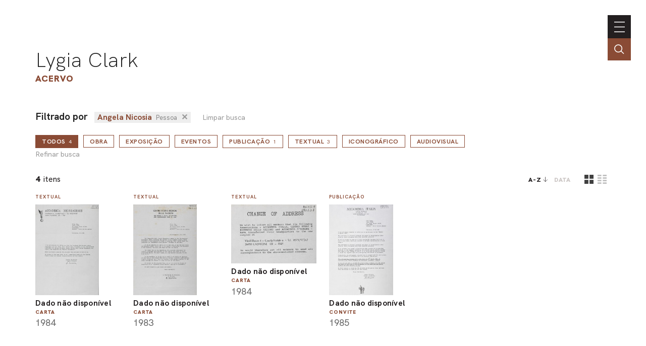

--- FILE ---
content_type: text/html; charset=UTF-8
request_url: https://portal.lygiaclark.org.br/acervo/@relId/2541/@orderBy/name/@orderDir/asc
body_size: 17374
content:
<!DOCTYPE html>
<html lang="pt">
<head>
	<title>Acervo | Lygia Clark</title>

    <meta charset="UTF-8">
    <!-- <meta name="viewport" content="width=device-width, initial-scale=1.0"> -->
	<!-- <meta name="viewport" content="width=device-width, initial-scale=1.0, maximum-scale=1.0, user-scalable=0"> -->
	<meta name="viewport" content="width=device-width, initial-scale=1, minimum-scale=1, maximum-scale=1, user-scalable=0" />
    <meta http-equiv="X-UA-Compatible" content="ie=edge">
	
	<meta http-equiv="Content-Language" content="pt-BR" />
	<meta http-equiv="expires" content="0" />
	<meta http-equiv="imagetoolbar" content="no" />

    <meta name="generator" content="Shiro 3.0" />
			<meta name="description" content="">
				<meta name="author" content="">
				<meta name="copyright" content="">
	
	<meta property="og:site_name" content="Lygia Clark"/>
	<meta property="og:title" content="Acervo" />
	<meta property="og:description" content="" />
	<!-- <meta property="og:description" content="Lygia Clark" /> -->
	<meta property="og:type" content="" />
	<meta property="og:url" content="https://portal.lygiaclark.org.br/acervo/@relId/2541/@orderBy/name/@orderDir/asc" />
    <meta property="og:image" content="https://portal.lygiaclark.org.br/public/lygia/images/default-share.jpg" />
		<link rel='stylesheet' type='text/css' href='https://portal.lygiaclark.org.br/public/lygia/css/jquery.fancybox.min.css?v=4' media='all' />

		<link rel='stylesheet' type='text/css' href='https://portal.lygiaclark.org.br/public/lygia/css/normalize.css?v=4' media='all' />
		<link rel="stylesheet" type='text/css' href="https://unpkg.com/swiper/swiper-bundle.min.css" media='all' />
		<link rel='stylesheet' type='text/css' href='https://portal.lygiaclark.org.br/public/lygia/css/style.css?v=4' media='all' />

    <link rel='stylesheet' type='text/css' href='https://portal.lygiaclark.org.br/public/lygia/css/shiro-autocomplete.css?v=4' media='all' />

	
    
		<script type='text/javascript' src='https://portal.lygiaclark.org.br/public/lygia/js/jquery-3.4.1.min.js?v=4'></script>

    <script type='text/javascript' src='https://portal.lygiaclark.org.br/public/lygia/js/jquery.fancybox.min.js?v=4'></script>

	<script type='text/javascript' src="https://unpkg.com/swiper/swiper-bundle.min.js" ></script>

    <script type='text/javascript' src='https://portal.lygiaclark.org.br/public/lygia/js/lygia.js?v=4' defer></script>
    <script type='text/javascript' src='https://portal.lygiaclark.org.br/public/lygia/js/shiro-content.js?v=4' defer></script>
    <script type='text/javascript' src='https://portal.lygiaclark.org.br/public/lygia/js/shiro-autocomplete.js?v=4'></script>

			
</head>

<body class="desktop shy" data-url="https://portal.lygiaclark.org.br/"
	data-analytics ='G-DW1KTVB44S'>

					<script async src="https://www.googletagmanager.com/gtag/js?id=G-DW1KTVB44S"></script>
				<script>
					window.dataLayer = window.dataLayer || [];
					function gtag(){dataLayer.push(arguments);}
					gtag('js', new Date());
					gtag('config', 'G-DW1KTVB44S');
				</script>
			
	<header id="main-header">

		<div class="header-container">

			<div id="main-menu">

				<h1><a href="https://portal.lygiaclark.org.br/" >Lygia Clark</a></h1>
				
				<nav class="main-nav" style="margin-left: auto">

					<ul id="menu_0" class="nav navbar-nav">
						<li><a href="https://portal.lygiaclark.org.br/associacao" class="menu_level_0"><span>Associação</span></a></li>
<li><a href="https://portal.lygiaclark.org.br/contato" class="menu_level_0"><span>Contato</span></a></li>
						<li><a href="https://portal.lygiaclark.org.br/en" class="menu_level_0"><span>english</span></a></li>					</ul>

					
<ul id='menu_1' class='nav navbar-nav' >
<li id='menu_item_30' class=''><a href='https://portal.lygiaclark.org.br/linha-do-tempo'  class='menu_level_0' ><span>Linha do Tempo</span></a></li>

<li id='menu_item_25' class=''><a href='https://portal.lygiaclark.org.br/obras'  class='menu_level_0' ><span>Obras</span></a></li>

<li id='menu_item_48' class='dropdown'><a href='https://portal.lygiaclark.org.br/pelo-mundo'  class='menu_level_0 dropdown-toggle disabled' data-toggle='dropdown' data-hover='dropdown' role='button' aria-haspopup='true' aria-expanded='false'><span>Pelo Mundo</span> <span class='caret'></span></a>
	<ul id='menu_1'  class='dropdown-menu'>	</ul></li>

	<li id='menu_item_27' class='active '><a href='https://portal.lygiaclark.org.br/acervo'  class='menu_level_1' ><span>Acervo</span></a></li>
	</ul>					
				</nav>
			</div>
			
			<div id="main-toggle">
				<a class='nav__toggle menu-toggle'><span>menu</span></a>
			</div>
			
		</div>

		<div class="header-search">
			<div class="" >
				<input 
					type="text" 
					value="" 
					class="header-search-field field-autocomplete" 
					data-action='search' 
					data-url='https://portal.lygiaclark.org.br/acervo' 
					data-language='pt' 
					placeholder="Buscar no acervo" 
				/>
			</div>
			<a href='' class="header-search-field-icon"></a>
		</div>
		
	</header>
	
	
<main id="default-list">

	<header  class="container justify-elements">

		<div>
			<h1>
				<a href="https://portal.lygiaclark.org.br/">Lygia Clark</a>
			</h1>
			<h3>
				Acervo			</h3>
		</div>
		
        <div class='header-right'>
		</div>

	</header>
	
	<div class='container'>

		<form method='post' id='content-filter' name='content-filter' action='https://portal.lygiaclark.org.br/acervo/'>
				
				<div class='filter-list-related' style='margin-bottom: 1em'><span style='font-weight: bold; font-size: 1.2em; margin-right: .5em'>Filtrado por</span> <span class='content-filter-value  content-filter-relation' ><input type='hidden' name='@relId' value='2541'/>Angela Nicosia<span>Pessoa</span><a class='content-filter-relation-delete' href='javascript:void(0);'>&#x2715;</a></span><a href='https://portal.lygiaclark.org.br/acervo/' class='content-filter-reset'>Limpar busca</a></div><div><span class='content-filter-type-wrapper'><a class='outline-button outline-button-medium content-filter-type-selector active' data-filter='' href='javascript:void(0);'>todos<span>4</span><a class='content-filter-toggle'>Refinar busca</a></a></span><span class='content-filter-type-wrapper'><a class='outline-button outline-button-medium content-filter-type-selector ' data-filter='CreativeWork' href='javascript:void(0);'>Obra</a></span><span class='content-filter-type-wrapper'><a class='outline-button outline-button-medium content-filter-type-selector ' data-filter='ExhibitionEvent' href='javascript:void(0);'>Exposição</a></span><span class='content-filter-type-wrapper'><a class='outline-button outline-button-medium content-filter-type-selector ' data-filter='Event' href='javascript:void(0);'>Eventos</a></span><span class='content-filter-type-wrapper'><a class='outline-button outline-button-medium content-filter-type-selector ' data-filter='Publication' href='javascript:void(0);'>Publicação<span>1</span></a></span><span class='content-filter-type-wrapper'><a class='outline-button outline-button-medium content-filter-type-selector ' data-filter='Article' href='javascript:void(0);'>Textual<span>3</span></a></span><span class='content-filter-type-wrapper'><a class='outline-button outline-button-medium content-filter-type-selector ' data-filter='Photograph' href='javascript:void(0);'>Iconográfico</a></span><span class='content-filter-type-wrapper'><a class='outline-button outline-button-medium content-filter-type-selector ' data-filter='AudioVisual' href='javascript:void(0);'>Audiovisual</a></span><input type='hidden' id='content-filter-type-value' name='@type' value='' /><a class='content-filter-toggle all-type'>Refinar busca</a></div>
				<div class=' content-filter box-dropshadow'>
					<a class='content-filter-close box-close'><span>fechar</span></a>
				<div class='content-filter-type'><div class='content-filter-prop'><div class='content-filter-prop-label'>título</div><div class='content-filter-prop-value'><input type='text' name='name' value='' placeholder='' autocomplete='off' /></div></div><div class='content-filter-prop'><div class='content-filter-prop-label'>ano</div><div class='content-filter-prop-value'><div class='content-filter-prop-value-date'><input type='number' name='dateBegin' value='' placeholder='' autocomplete='off' min='1900' max='2026'  /><span> até </span><input type='number' name='dateBegin' value='' placeholder='' autocomplete='off'  min='1900' max='2026'  /></div></div></div><div class='content-filter-prop'><div class='content-filter-prop-label'>tipo</div><div class='content-filter-prop-value'><input type='text' name='@relId' class='rel-id' value='' placeholder='' autocomplete='off' list='DocumentType_undefined'  /><datalist id='DocumentType_undefined'><option data-value="4905" value="Carta" label="Carta" /><option data-value="5040" value="Convite" label="Convite" /></datalist></div></div><div class='content-filter-prop'><div class='content-filter-prop-label'>pessoa</div><div class='content-filter-prop-value'><input type='text' name='@relId' class='rel-id' value='' placeholder='' autocomplete='off' list='Person_undefined'  /><datalist id='Person_undefined'><option data-value="2541" value="Angela Nicosia" label="Angela Nicosia" /><option data-value="3508" value="Nicolò Panepinto" label="Nicolò Panepinto" /></datalist></div></div><div class='content-filter-prop'><div class='content-filter-prop-label'>organização</div><div class='content-filter-prop-value'><input type='text' name='@relId' class='rel-id' value='' placeholder='' autocomplete='off' list='Organization_undefined'  /><datalist id='Organization_undefined'><option data-value="7219" value="Accademia Bedriacense" label="Accademia Bedriacense" /><option data-value="7834" value="centro studi e ricerche delle nazioni" label="centro studi e ricerche delle nazioni" /></datalist></div></div><div class='content-filter-prop'><div class='content-filter-prop-label'>local</div><div class='content-filter-prop-value'><input type='text' name='@relId' class='rel-id' value='' placeholder='' autocomplete='off' list='Place_undefined'  /><datalist id='Place_undefined'><option data-value="5099" value="Calvatone" label="Calvatone" /><option data-value="5281" value="Salsomaggiore" label="Salsomaggiore" /></datalist></div></div><div class='content-filter-prop'><div class='content-filter-prop-label'>ID</div><div class='content-filter-prop-value'><input type='number' name='@id' value='' autocomplete='off' /></div></div></div><div class='content-filter-prop'><div class='content-filter-prop-label'></div><div class='content-filter-prop-value'><input type='submit' class='outline-button outline-button-medium content-filter-submit' value='Enviar' /> <a class='content-filter-reset' href='https://portal.lygiaclark.org.br/acervo/'>Limpar busca</a></div></div>				
			</div>
		</form>
	</div>

	<section class="container">

		<div class="card__group ">

			<div class="card__sort">
				<div class="card__total"><span>4</span> itens</div>
				<div class="card__order">
										<a href="https://portal.lygiaclark.org.br/acervo/@relId/2541/@orderBy/name/@orderDir/desc" class='asc'>A-Z</a>
					<a href="https://portal.lygiaclark.org.br/acervo/@relId/2541/@orderBy/dateBegin/@orderDir/asc" class=''>data</a>
				</div>
								<div class="js-card-viewmode">
					<label class='layout-bttn'>	<input type='radio' name='viewmode' value='card' checked/>	<div class='icon card' name='card'></div></label><label class='layout-bttn'>	<input type='radio' name='viewmode' value='list' />	<div class='icon list' name='lista'></div></label>				</div>
							</div>

			<div class="card__container js-card-viewmode-container" data-viewmode="card">
				<div class='card__item' data-id='' data-type='' >
	<div class='card__content'>
		<div class='card__type'>Textual</div>
<a class='card__image' data-fancybox='gallery' data-type='ajax' href='https://portal.lygiaclark.org.br/acervo/7216/dado-nao-disponivel' >
<img loading='lazy' src='https://portal.lygiaclark.org.br/public/upload/thumb/2021-01-21/a8cc24986d806bf7cdc64d2342187e62.jpg' /></a>
		<div class='card__info'>
			<a class='card__text'  data-fancybox='galleryText' data-type='ajax' href='https://portal.lygiaclark.org.br/acervo/7216/dado-nao-disponivel'>
			<span class='card__title force-break'>Dado não disponível</span>
<div class='card__docType'>Carta</div><div class="card__date">1984</div>			</a>
		</div>
	</div>
</div>
<div class='card__item' data-id='' data-type='' >
	<div class='card__content'>
		<div class='card__type'>Textual</div>
<a class='card__image' data-fancybox='gallery' data-type='ajax' href='https://portal.lygiaclark.org.br/acervo/7197/dado-nao-disponivel' >
<img loading='lazy' src='https://portal.lygiaclark.org.br/public/upload/thumb/2021-01-21/e36fd9113bfc57c4eb25209ebc5b38d0.jpg' /></a>
		<div class='card__info'>
			<a class='card__text'  data-fancybox='galleryText' data-type='ajax' href='https://portal.lygiaclark.org.br/acervo/7197/dado-nao-disponivel'>
			<span class='card__title force-break'>Dado não disponível</span>
<div class='card__docType'>Carta</div><div class="card__date">1983</div>			</a>
		</div>
	</div>
</div>
<div class='card__item' data-id='' data-type='' >
	<div class='card__content'>
		<div class='card__type'>Textual</div>
<a class='card__image' data-fancybox='gallery' data-type='ajax' href='https://portal.lygiaclark.org.br/acervo/7192/dado-nao-disponivel' >
<img loading='lazy' src='https://portal.lygiaclark.org.br/public/upload/thumb/2021-01-21/8f4990e19d1250a962381cce3b2c5506.jpg' /></a>
		<div class='card__info'>
			<a class='card__text'  data-fancybox='galleryText' data-type='ajax' href='https://portal.lygiaclark.org.br/acervo/7192/dado-nao-disponivel'>
			<span class='card__title force-break'>Dado não disponível</span>
<div class='card__docType'>Carta</div><div class="card__date">1984</div>			</a>
		</div>
	</div>
</div>
<div class='card__item' data-id='' data-type='' >
	<div class='card__content'>
		<div class='card__type'>Publicação</div>
<a class='card__image' data-fancybox='gallery' data-type='ajax' href='https://portal.lygiaclark.org.br/acervo/5098/dado-nao-disponivel' >
<img loading='lazy' src='https://portal.lygiaclark.org.br/public/upload/thumb/2021-01-21/bdf16aa7aa3360037f7c191a2972c354.jpg' /></a>
		<div class='card__info'>
			<a class='card__text'  data-fancybox='galleryText' data-type='ajax' href='https://portal.lygiaclark.org.br/acervo/5098/dado-nao-disponivel'>
			<span class='card__title force-break'>Dado não disponível</span>
<div class='card__docType'>Convite</div><div class="card__date">1985</div>			</a>
		</div>
	</div>
</div>
			</div>
		</div>

	</section>

		
</main>

    <footer>

        <div class="container">
            
            
            <div class='footer-container'>
                
                <div class="main-nav" style='text-align: left'>
                    
                    <h1>Lygia Clark</h1>
                    
                    <nav>
                        <ul id="menu_0" class="nav navbar-nav">
                            <li><a href="https://portal.lygiaclark.org.br/associacao" class="menu_level_0"><span>Associação</span></a></li>
<li><a href="https://portal.lygiaclark.org.br/contato" class="menu_level_0"><span>Contato</span></a></li>
<li><a href="https://portal.lygiaclark.org.br/creditos" class="menu_level_0"><span>Créditos</span></a></li>
                        </ul>
                        
<ul id='menu_1' class='nav navbar-nav' >
<li id='menu_item_30' class=''><a href='https://portal.lygiaclark.org.br/linha-do-tempo'  class='menu_level_0' ><span>Linha do Tempo</span></a></li>

<li id='menu_item_25' class=''><a href='https://portal.lygiaclark.org.br/obras'  class='menu_level_0' ><span>Obras</span></a></li>

<li id='menu_item_48' class='dropdown'><a href='https://portal.lygiaclark.org.br/pelo-mundo'  class='menu_level_0 dropdown-toggle disabled' data-toggle='dropdown' data-hover='dropdown' role='button' aria-haspopup='true' aria-expanded='false'><span>Pelo Mundo</span> <span class='caret'></span></a>
	<ul id='menu_1'  class='dropdown-menu'>	</ul></li>

	<li id='menu_item_27' class='active '><a href='https://portal.lygiaclark.org.br/acervo'  class='menu_level_1' ><span>Acervo</span></a></li>
	</ul>                    </nav>

                </div>

                <div class='logo-wrap'>
                    <div class='logo logo-lygia'><span>Lygia Clark</span></div>
                    <div class='logo logo-centenario'><span>Centenário Lygia Clark</span></div>
                    <a href="https://www.itaucultural.org.br/" target="_blank" class='logo logo-itaucultural'><span>Itau Cultural</span></a>
                </div>
                
            </div>
            
            <div class='credits'>
                <div class=''><span style="white-space:nowrap">© 2021 Associação Cultural</span> <span style="white-space:nowrap">Lygia Clark</span></div>
                <div><span style="white-space:nowrap">Desenvolvido com <a href="http://www.plano-b.com.br/shiro" target="_blank">Shiro</a></span> <span style="white-space:nowrap">por <a href="http://www.plano-b.com.br" target="_blank">Plano B</a></span></div>
            </div>

  
        </div>

    </footer>

    <!-- <script type='text/javascript' src='https://portal.lygiaclark.org.br/public/lygia/js/cookie.js'></script> -->

</body>
</html>

--- FILE ---
content_type: application/javascript
request_url: https://portal.lygiaclark.org.br/public/lygia/js/shiro-autocomplete.js?v=4
body_size: 11352
content:
/*	******************
	SHIRO Autocomplete
	******************

	INPUT:
		type='text' 
		class='field-autocomplete'
		data-action='relate', 'search'

	iniciar PLUGIN:
		$('.field-autocomplete').autocomplete({});

*/


(function( $ ){

    $.fn.autocomplete = function(options){

    	var base_url = $("body").attr('data-url');

	    var defaults = {
	    	action:  $(this).data('action'),
            addRelation: true,
            showType: true,
            doneTypingInterval : 300,
            width: $(this).width(),
            reservedKeys: [37,38,39,40]
	    };

		var settings = $.extend( {}, defaults, options );

        var boxStyle = {
            'color': '#444444',
            'backgroundColor': '#ffffff',
            'position': 'absolute',
            'display': 'inline-block',
            'text-aling': 'left',
            'left': 0,
            'z-index': 999
        };

        // console.log(settings);

        this.each(function() {

			var typingTimer; //timer identifier

			$(this).addClass("shiro-autocomplete");

			var resultWrapper = $("<div>");
			resultWrapper.addClass('autocomplete-wrapper').css({
					"display": "inline-block",
					"position": "relative",
					"width": "100%",
				});

			var resultBox = $("<div>");
			resultBox.addClass("autocomplete-result");
			resultBox.css({"top": ($(this).outerHeight()+2) +"px", "width": settings.width +"px", 'width': '100%'}).css(boxStyle);

        	$(this).wrap(resultWrapper).parent().append(resultBox);


			//on keyup, start the countdown
			$(this).on('keyup',function(e){
				if ( jQuery.inArray(e.keyCode, settings.reservedKeys) == -1 ) {
					clearTimeout(typingTimer);
					typingTimer = setTimeout( doneTyping, settings.doneTypingInterval);
				}
			});

			//on keydown
			$(this).on('keydown',function(e){
				if ( jQuery.inArray(e.keyCode, settings.reservedKeys) == -1 ) {  
					clearTimeout(typingTimer);
				}
			});

			//on blur, hide box
			$(document).click( function(){
				$('.autocomplete-result').empty();
			});


			function slug(str) {
				str = str.replace(/^\s+|\s+$/g, ''); // trim
				str = str.toLowerCase();
			  
				// remove accents, swap ñ for n, etc
				var from = "ãàáäâẽèéëêìíïîõòóöôùúüûñç·/_,:;";
				var to   = "aaaaaeeeeeiiiiooooouuuunc------";
				for (var i = 0, l = from.length; i < l; i++) {
				  str = str.replace(new RegExp(from.charAt(i), 'g'), to.charAt(i));
				}
			  
				str = str.replace(/[^a-z0-9 -]/g, '') // remove invalid chars
						 .replace(/\s+/g, '-') // collapse whitespace and replace by -
						 .replace(/-+/g, '-'); // collapse dashes
			  
				return str;
			  };


			function doneTyping () {

				var element 	= $('.shiro-autocomplete:focus');
				var str 		= element.val();
				var result 		= element.next();
	        	var type_id 	= element.closest('.search-wrapper').find('.search-select-field').val();
	        	var type_label 	= element.data("type-label");
				var language 	= element.attr('data-language');
				var limit 		= element.attr('data-limit') ?? 25;

				var url 		= base_url + "api/1.0/search/" + str;

	        	if (typeof type_id == "undefined" || type_id == null || type_id == "") {
					url = url + "?types=Person,CreativeWork,CreativeWorkSeries,Thing,ExhibitionEvent,Article,Organization,Photograph,Publication,City,Country";
				} else {
					url = url + "?types=" + type_id;
				}

				url = url + "&fields=@typeLabel";
				url = url + "&limit=" + limit;

				// 	var getUrl = window.location;
				// 	var baseUrl = getUrl .protocol + "//" + getUrl.host + "/" + getUrl.pathname.split('/')[1];
				// console.log(getUrl); 
				// console.log(url); return;

				if ( str.length > 0){

					$.ajax({
						type: "GET",
						url: url,
						success: function(status){

							// console.log(status);

							var obj = status;
							result.empty();
	
							if (obj === null) {
								
								var numberOfElements = 0;
							
							} else {
								
								var numberOfElements = obj.length;

								$.each( obj , function( index, value ) {

									var resultLine = $("<div>");

									resultLine.attr("id", "content-"+ value["@id"] );
									resultLine.attr("data-content-id", value["@id"] );
									resultLine.attr("data-type-id", value["@type"] );
									// resultLine.attr("data-slug", encodeURIComponent(value["@name"]).replace(/ *\([^)]*\)\' */g, "") );
									// resultLine.attr("data-slug", value["@name"].toLowerCase().replace(/[^\w ]+/g, '').replace(/ +/g, '-') );
									resultLine.attr("data-slug", slug(value["@name"]) );
									resultLine.attr("data-type-label", "" );
									resultLine.addClass("list-result-item");

									switch ( settings.action ) {
									    case "relate":
											if ( index == 0 ) resultLine.addClass("search-selected");
									        break;
									}

									// RegExp.escape = function(str) 
									// {
									//   var specials = /[.*+?|()\[\]{}\\$^]/g; // .*+?|()[]{}\$^
									//   return str.replace(specials, "\\$&");
									// }

									// function accentsTidy (s){
									//     var r=s.toLowerCase();
									//     // r = r.replace(new RegExp(/\s/g),"");
									//     r = r.replace(new RegExp(/[àáâãäå]/g),"a");
									//     r = r.replace(new RegExp(/æ/g),"ae");
									//     r = r.replace(new RegExp(/ç/g),"c");
									//     r = r.replace(new RegExp(/[èéêë]/g),"e");
									//     r = r.replace(new RegExp(/[ìíîï]/g),"i");
									//     r = r.replace(new RegExp(/ñ/g),"n");                
									//     r = r.replace(new RegExp(/[òóôõö]/g),"o");
									//     r = r.replace(new RegExp(/œ/g),"oe");
									//     r = r.replace(new RegExp(/[ùúûü]/g),"u");
									//     r = r.replace(new RegExp(/[ýÿ]/g),"y");
									//     // r = r.replace(new RegExp(/\W/g),"");
									//     return r;
									// };

									// function getAllIndexes(arr, val) {
									//     var indexes = [], i;
									//     for(i = 0; i < arr.length; i++)
									//         if (arr[i] === val)
									//             indexes.push(i);
									//     return indexes;
									// }
									// console.log(getAllIndexes(accentsTidy(value.name),accentsTidy(str)));

									var strHigh = value["@name"].replace(new RegExp("("+str+")", 'gi'), '<span>$1</span>');

									var resultLineLabel = $("<span>").addClass("string").html(strHigh);
									// if (value["@type"] == 'Person'){
									// 	var resultLineType = $("<span>").addClass("content_type").addClass("content_type_"+value["@type"]).text('Autor');
									// } else {
										var resultLineType = $("<span>").addClass("content_type").addClass("content_type_"+value["@type"]).text(value["@typeLabel"]);
									// }

									resultLine.append(resultLineLabel);
									if (settings.showType) resultLine.append(resultLineType); 

									result.append(resultLine);	

								 });
							}

							var resultAddNew = $('<div id="content-new">');
							resultAddNew.addClass("list-result-item");
							resultAddNew.attr("data-type-id", type_id);
							// resultAddNew.attr("data-content-id",settings.content_id);

									var spanString = $('<span class="string">');
									spanString.text(str);
									resultAddNew.append(spanString);
									var spanMsg = $('<span class="message">');
									resultAddNew.append(spanMsg);

							var resultAdvSearch = $('<div id="adv-search">');
							resultAdvSearch.addClass("list-result-item");
							resultAdvSearch.attr("data-type-id", type_id);

									var spanStringSearch = $('<span class="string">');
									if ( language == 'pt') {
										spanStringSearch.text('mais');
									} else {
										spanStringSearch.text('more');
									}
									resultAdvSearch.append(spanStringSearch);

							if ( settings.action == 'relate' && settings.addRelation == true ){
								if (numberOfElements == 0) resultAddNew.addClass('search-selected');
								result.append(resultAddNew);
							}

							if ( settings.action == 'search' ){
								// mostra o string de busca SEM O AUTOCOMPLETE
								// resultAddNew.addClass('search-selected').hide();
								result.prepend(resultAddNew);	
								result.append(resultAdvSearch);	
								result.find("div").eq(0).addClass('search-selected');
							} else {
								result.find("div").eq(0).addClass('search-selected');
							}
						},

						error: function(){
							console.log('Ajax request failed. (autocomplete)');
						}
					});

				} else {

					element.next().empty();
				}
			}
        });
    }


// SELEÇÂO VERTICAL PELAS SETAS
$(document).keydown(function(e){   

	if ( ! $('.autocomplete-result:focus').is(':empty')  && $('.field-autocomplete').is(':focus') ){

		var field   	  = $(e.target);
		var fieldResult   = $(e.target).next();
		var fieldSelected = $(e.target).next().find(".search-selected");

		var totalResult	  = fieldResult.children().length;

		if ( totalResult > 0 ) {

			currIndex = fieldResult.children().index(fieldSelected);
			
			if ( e.keyCode == 40  && currIndex < (totalResult-1) ) {      
				fieldSelected.removeClass('search-selected').next().addClass('search-selected');
				e.preventDefault();
			} else if ( e.keyCode == 38  && currIndex > 0 ) {      
				fieldSelected.removeClass('search-selected').prev().addClass('search-selected');
			// showSelected(fieldSelected);
				e.preventDefault();
			} else if ( e.keyCode == 27  ) {      
				fieldResult.empty();
				$(e.target).val('');
				e.preventDefault();
			}

			showSelected(fieldSelected);
		}
		
	}

});

	function showSelected(e){
		var box = e.closest('.autocomplete-result');
		var boxHei = box.height();
		var eTop = e.position().top + box.scrollTop();
		var eHei = e.height();

		box.scrollTop(  eTop - 3*eHei );
		return;
	}

// SUBMIT
$(document).on('keypress keydown', function(e){
	if ( e.keyCode == 13 ) {
		if ( ! $('.autocomplete-result:focus').is(':empty') && $('.field-autocomplete').is(':focus') ){
			autocompleteSubmit( $(":focus") );
			e.preventDefault(); 
			return false;
		}
	}
});

$(document).on('click', '.autocomplete-result > div', function(event){
	event.stopPropagation();

	$(this).addClass("search-selected").siblings().removeClass("search-selected");
	autocompleteSubmit( $(this).parent().prev() );
});

function autocompleteSubmit (elem) {
	
	var base_url 	= $("body").attr('data-url');
	var selected 	= elem.next().find('.search-selected');
	var action		= elem.data('action');
	var value		= encodeURIComponent(elem.val());
	var url 		= elem.attr('data-url');
	var language	= elem.attr('data-language');
	
	switch ( action ) {

	    case "relate":
	        break;

	    case "search":

	    	if ( selected.length == 0 ) {

	    		window.location.href = url + "/@domainName/" + elem.val() + "/@orderBy/@relevance";
				
	    	} else if ( selected.attr('id') == 'content-new' || selected.attr('id') == 'adv-search' ){

	    		window.location.href = url + "/@domainName/" + value + "/@orderBy/@relevance";
				
	    	} else {

	    		var types = ["CreativeWork","Article","Photograph","ExhibitionEvent","Publication"];
	    		if ( types.indexOf(selected.data('type-id')) >= 0 ){
	    			window.location.href = url + '/' + selected.data('content-id') + "/" + selected.data('slug');
	    		} else {
	    			window.location.href = url + '/@relId/' + selected.data('content-id'); // + "/" + selected.data('slug');
	    		}
	    	}

			return false;
	        break;
	}

	elem.val("");
	elem.next().empty();

}

})( jQuery );